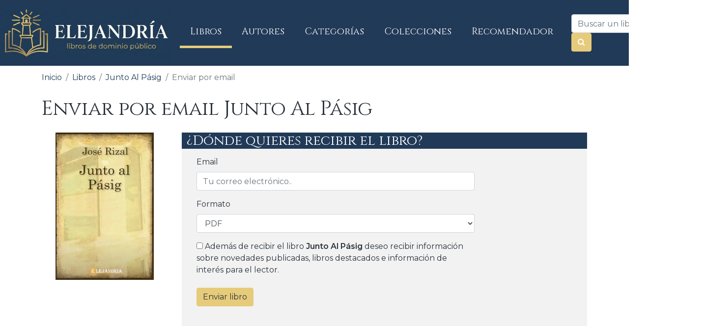

--- FILE ---
content_type: text/html; charset=UTF-8
request_url: https://www.elejandria.com/libro/enviar-por-email/junto-al-pasig/jose-rizal/1332
body_size: 4722
content:
<!DOCTYPE html>
<html lang="es">
<head>
  <title>Envía por email Junto Al Pásig de José Rizal - Elejandria
</title>
    <meta name="description" content="Envía a tu correo electrónico el libro Junto Al Pásig de José Rizal para que puedas leerlo o descargarlo en otro momento.">
<meta name="keywords" content="enviar libro Junto Al Pásig, Junto Al Pásig por email, Junto Al Pásig al correo, Junto Al Pásig mandar a mi correo">
<meta property="og:url"           content="https://www.elejandria.com/libro/enviar-por-email/junto-al-pasig/jose-rizal/1332" />
<meta property="og:type"          content="website" />
<meta property="og:title"         content="Enviar por email Junto Al Pásig de José Rizal - Elejandria" />
<meta property="og:description"   content="Envía a tu correo electrónico el libro Junto Al Pásig de José Rizal  para que puedas leerlo o descargarlo en otro momento." />
<meta property="og:image"         content="https://www.elejandria.com/covers/Junto_Al_Pasig-Jose_Rizal-sm.png" />
    <meta name="viewport" content="width=device-width, initial-scale=1, shrink-to-fit=no">
    <link rel="stylesheet" href="https://stackpath.bootstrapcdn.com/bootstrap/4.4.1/css/bootstrap.min.css" integrity="sha384-Vkoo8x4CGsO3+Hhxv8T/Q5PaXtkKtu6ug5TOeNV6gBiFeWPGFN9MuhOf23Q9Ifjh" crossorigin="anonymous">
    <link rel="stylesheet" type="text/css" href="https://www.elejandria.com/css/styles_v2.css?v=2">
    <link rel="preconnect" href="https://fonts.googleapis.com">
<link rel="preconnect" href="https://fonts.gstatic.com" crossorigin>
<link href="https://fonts.googleapis.com/css2?family=Cinzel:wght@400;700&family=Montserrat:wght@300;400;600&display=swap" rel="stylesheet">
    <script src="https://code.jquery.com/jquery-3.5.1.min.js" integrity="sha256-9/aliU8dGd2tb6OSsuzixeV4y/faTqgFtohetphbbj0=" crossorigin="anonymous"></script>
    <!--[if IE]><link rel="shortcut icon" href="https://www.elejandria.com/favicon.ico"><![endif]-->
    <link rel="icon" href="https://www.elejandria.com/favicon.ico">
<!-- Global site tag (gtag.js) - Google Analytics -->
<script async src="https://www.googletagmanager.com/gtag/js?id=UA-49003729-2"></script>
<script>
  window.dataLayer = window.dataLayer || [];
  function gtag(){dataLayer.push(arguments);}
  gtag('js', new Date());
  gtag('config', 'UA-49003729-2');
</script>
<script async src="https://fundingchoicesmessages.google.com/i/pub-5359165841692792?ers=1" nonce="sR9IlNDehcwNO9kn11UuYA"></script><script nonce="sR9IlNDehcwNO9kn11UuYA">(function() {function signalGooglefcPresent() {if (!window.frames['googlefcPresent']) {if (document.body) {const iframe = document.createElement('iframe'); iframe.style = 'width: 0; height: 0; border: none; z-index: -1000; left: -1000px; top: -1000px;'; iframe.style.display = 'none'; iframe.name = 'googlefcPresent'; document.body.appendChild(iframe);} else {setTimeout(signalGooglefcPresent, 0);}}}signalGooglefcPresent();})();</script>
  </head>
  <body>

    <nav class="navbar navbar-expand-lg navbar-light dark-primary-color">
      <a class="navbar-brand" href="https://www.elejandria.com">
            <img height="108" width="350" src="https://www.elejandria.com/img/logo_elejandria.png" alt="Logo de Elejandría"/>
      </a>
      <button class="navbar-toggler" type="button" data-toggle="collapse" data-target="#navbarSupportedContent" aria-controls="navbarSupportedContent" aria-expanded="false" aria-label="Toggle navigation">
        <span class="navbar-toggler-icon"></span>
      </button>

      <div class="collapse navbar-collapse" id="navbarSupportedContent">
        <ul class="navbar-nav mr-auto">
          <li class="nav-item nav-listado">
            <a class="nav-link" href="https://www.elejandria.com/libros/a">Libros <span class="sr-only">(current)</span></a>
          </li>
          <li class="nav-item nav-autores">
            <a class="nav-link" href="https://www.elejandria.com/autores/a">Autores</a>
          </li>
          <li class="nav-item nav-categorias">
            <a class="nav-link" href="https://www.elejandria.com/categorias">Categorías</a>
          </li>
          <li class="nav-item nav-colecciones">
            <a class="nav-link" href="https://www.elejandria.com/colecciones">Colecciones</a>
          </li>
	  <li class="nav-item nav-recomendador">
            <a class="nav-link" href="https://www.elejandria.com/recomendador">Recomendador</a>
          </li>
        </ul>

        <form action="https://www.elejandria.com/buscar" method="get" class="form-inline my-2 my-lg-0 mr-3 ml-3" role="search">
          <input type="text" name="q" class="form-control mr-sm-2" placeholder="Buscar un libro..." >
          <input type="hidden" name="from" value="1" />
          <button type="submit" class="btn btn-info my-2 my-sm-0"><span class="fa fa-search text-primary-color" aria-hidden="true"></span></button>
          <div class="clearfix"></div>
        </form>
      </div>
    </nav>
  <div class="container">
    <script async src="//pagead2.googlesyndication.com/pagead/js/adsbygoogle.js"></script>
<script type="application/ld+json">
{
  "@context": "http://schema.org",
  "@type": "BreadcrumbList",
  "itemListElement": [{
    "@type": "ListItem",
    "position": 1,
    "item": {
      "@id": "https://www.elejandria.com",
      "name": "Inicio",
      "image": "https://www.elejandria.com/img/logo-navbar.png"
    }
  },{
    "@type": "ListItem",
    "position": 2,
    "item": {
      "@id": "https://www.elejandria.com/libros/a",
      "name": "Libros"
	}
  },{
    "@type": "ListItem",
    "position": 3,
    "item": {
      "@id": "https://www.elejandria.com/libro/junto-al-pasig/jose-rizal/1332",
      "name": "Junto Al Pásig",
	  "image": "https://www.elejandria.com/covers/Junto_Al_Pasig-Jose_Rizal-lg.png"
    }
  },{
    "@type": "ListItem",
    "position": 4,
    "item": {
      "@id": "https://www.elejandria.com/libro/enviar-por-email/junto-al-pasig/jose-rizal/1332",
      "name": "Enviar por email"
    }
  }
  ]
}
}
</script>
<div class="row">
    <div class="col">
        <ol class="breadcrumb">
            <li class="breadcrumb-item"><a href="https://www.elejandria.com">Inicio</a></li>
            <li class="breadcrumb-item"><a href="https://www.elejandria.com/libros/a">Libros</a></li>
			<li class="breadcrumb-item"><a href="https://www.elejandria.com/libro/junto-al-pasig/jose-rizal/1332">Junto Al Pásig</a></li>
            <li class="breadcrumb-item active">Enviar por email</li>
        </ol>
    </div>
</div>

<div class="row mb-3">
    <div class="col-12">
        <h1>Enviar por email Junto Al Pásig</h1>
    </div>
</div>

<div class="row mb-4">
    <div class="col-lg-3 col-md-3 col-12">
       		<img src="https://www.elejandria.com/covers/Junto_Al_Pasig-Jose_Rizal-md.png" alt="Junto Al Pásig de José Rizal" class="d-block mx-auto" width="200" height="300" loading="lazy" />

    </div>
    <div class="col-lg-9 col-md-9 col-12">
		<h3 class="container-title">¿Dónde quieres recibir el libro?</h3>
		<div class="book-description">
  		<form action="https://www.elejandria.com/libro/enviar-por-email" method="post" class="form-horizontal" >
  		<input type="hidden" name="_token" value="omqV4L8FSFzHEnHoBpKv31Q1r2obfvmr8ROobg9q">
  			<input type="hidden" name="idLibro" value="1332" />
  			<div class="form-group">
  				<label for="formatoLibro" class="col-sm-3 control-label">Email</label>
  				<div class="col-sm-9">
  					<input type="email" class="form-control" name="email" placeholder="Tu correo electrónico.."/>
  					<span class="text-warning"></span>
  				</div>
  			</div>
  			<div class="form-group">
  				<label for="formatoLibro" class="col-sm-3 control-label">Formato</label>
  				<div class="col-sm-9">
  					<select name="idLink" class="form-control">
  						  							<option value="2725">PDF</option>
  						  							<option value="2723">ePub</option>
  						  							<option value="2724">MOBI</option>
  						  					</select>
  				</div>
  			</div>
  			 <div class="form-group">
  				<div class="col-sm-offset-3 col-sm-9">
  				  <div class="checkbox">
  					<label>
  					  <input type="checkbox" name="acceptsMarketing"  value="1"> Además de recibir el libro <strong>Junto Al Pásig</strong> deseo recibir información sobre novedades publicadas, libros destacados e información de interés para el lector.
  					</label>
  				  </div>
  				</div>
  			  </div>
  			<div class="form-group">
  				<div class="col-sm-9 col-sm-offset-3">
  					<input type="submit" class="btn btn-info" value="Enviar libro"/>
  				</div>
  			</div>
  		</form>
<div>
		<div class="book-description">

					<ins class="adsbygoogle"
						 style="display:block"
						 data-ad-client="ca-pub-5359165841692792"
						 data-ad-slot="8593129455"
						 data-ad-format="auto"></ins>
					<script>
					(adsbygoogle = window.adsbygoogle || []).push({});
					</script>

		</div>
</div>
		</div>
		<h3 class="container-title mt-4">¿Cómo funciona?</h3>
		<div class="book-description">
      <div class="row">
			<div class="col-sm-4 col-12 text-center">
				<img width="100" height="100" src="https://www.elejandria.com/img/icons/user_email.png" alt="Correo electrónico"/>
				<h4>1. Escribe el correo del destinatario</h4><p>Tranquilo, no te enviaremos publicidad ni contenido ajeno a Elejandría</p>
			</div>
			<div class="col-sm-4  col-12  text-center">
				<img width="100" height="100" src="https://www.elejandria.com/img/icons/formatos.png" alt="Formato"/>
				<h4>2. Selecciona el formato que desees</h4><p>La mayoría de los libros están en PDF, pero también tenemos en ePub o mobi</p>
			</div>
			<div class="col-sm-4 col-12 text-center">
				<img width="100" height="100"  src="https://www.elejandria.com/img/icons/libros.png" alt="Libros"/>
				<h4>3. Recibe tu libro</h4><p>Nuestro bibliotecario Aristarco buscará el libro <strong>Junto Al Pásig</strong> y lo tendrás en tu correo en un par de minutos. Si no te aparece, revisa la carpeta de SPAM</p>
			</div>
    </div>
		</div>

		<h3 class="container-title bg-blue mt-4">¿Te gusta este libro? ¡Compártelo!</h3>
		<div class="book-description">
			<ul class="social-network social-circle">
				<!--<li><a href="#" class="icoRss" title="Rss"><i class="fa fa-rss"></i></a></li>-->
				<li><a href="http://www.facebook.com/sharer.php?u=https://www.elejandria.com/libro/junto-al-pasig/jose-rizal/1332" class="icoFacebook icosnlink" title="Facebook" onclick="javascript:window.open(this.href,'', 'menubar=no,toolbar=no,resizable=yes,scrollbars=yes,height=600,width=600');return false;"><i class="fa fa-facebook"></i></a></li>
				<li><a href="https://twitter.com/intent/tweet?text=Descarga gratis Junto Al Pásig de José Rizal https://www.elejandria.com/libro/junto-al-pasig/jose-rizal/1332" onclick="javascript:window.open(this.href,'', 'menubar=no,toolbar=no,resizable=yes,scrollbars=yes,height=600,width=600');return false;" class="icoTwitter icosnlink" title="Compartir en Twitter"><i class="fa fa-twitter"></i></a></li>
				<li><a href="https://plus.google.com/share?url=https://www.elejandria.com/libro/junto-al-pasig/jose-rizal/1332" onclick="javascript:window.open(this.href,'', 'menubar=no,toolbar=no,resizable=yes,scrollbars=yes,height=600,width=600');return false;" class="icoGoogle icosnlink" title="Google +"><i class="fa fa-google-plus"></i></a></li>
				<li><a href="http://www.linkedin.com/shareArticle?mini=true&url=https://www.elejandria.com/libro/junto-al-pasig/jose-rizal/1332}}" class="icoLinkedin icosnlink" title="Linkedin" onclick="javascript:window.open(this.href,'', 'menubar=no,toolbar=no,resizable=yes,scrollbars=yes,height=600,width=600');return false;"><i class="fa fa-linkedin"></i></a></li>
			</ul>
		</div>

    </div>
</div>
<script src="https://code.jquery.com/jquery-3.5.1.min.js" integrity="sha256-9/aliU8dGd2tb6OSsuzixeV4y/faTqgFtohetphbbj0=" crossorigin="anonymous"></script>
<script>$(function() { $(".nav-listado").addClass("active"); });</script>
  </div>
  <footer class="mt-2 default-primary-color p-2">
    <div class="container-fluid">
      <div class="row">
        <div class="col-lg-4 col-12 p-3">
          <h3>Elejandría</h3>
          <p>Elejandría es un portal web para <strong style="color:#fff">descargar libros gratis</strong> y de forma legal. Todos nuestros libros están en domino público o con licencias abiertas.</p>
          <p><a href="https://www.elejandria.com/conocenos" title="Conócenos">Conócenos</a></p>
          <p><a href="https://www.elejandria.com/aviso-legal" title="Conócenos">Aviso legal</a></p>
          <p><a href="https://www.elejandria.com/copyright" title="Gestión del copyright">Gestión del copyright</a></p>
	  <p><a href="https://www.elejandria.com/mapa-del-sitio">Mapa del sitio</a></p>
        </div>
        <div class="col-lg-4 col-12 p-3">
          <h3>Categorías</h3>
      <div class="row">
			<div class="col-md col-12">
				  <p><a href="https://www.elejandria.com/libros/a">Libros alfabéticamente</a></p>
                <p><a href="https://www.elejandria.com/autores/a">Libros por autor</a></p>
                <p><a href="https://www.elejandria.com/categorias">Libros por categoría</a></p>
                <p><a href="https://www.elejandria.com/colecciones" title="Colecciones">Colecciones</a></p>
		<p><a href="https://www.elejandria.com/audiolibros" title="Audiolibros">Audiolibros</a></p>
			</div>
			<div class="col-12 col-md">
				<p><a href="https://www.elejandria.com/recomendador" title="Recomendador de libros">Recomendador de libros</a></p>
				<p><a href="https://www.elejandria.com/libros-mas-descargados" title="Libros más descargados">Los libros más descargados</a></p>
                		<p><a href="https://www.elejandria.com/ultimos-libros-añadidos" title="Últimos libros añadidos">Últimos libros añadidos</a></p>
	        		<p><a href="https://www.elejandria.com/autores-mas-descargados" title="Autores más descargados">Autores más populares</a></p>
			</div>
		</div>
        </div>
        <div class="col-lg-4 col-12 p-3">
          <h3>Contacto</h3>
          <div class="col-lg-12 col-md-12 col-sm-12 col-xs-12">
	   <p><a href="https://t.me/elejandria" target="_blank" class="btn btn-link p-0 text-white"><i class="fa fa-telegram fa-2x text-white" aria-hidden="true"></i> Canal de Elejandría en Telegram</a><br/><span style="margin-bottom:15px; font-size:.8em;">Suscríbete a nuestro canal de Telegram para recibir nuevos libros, novedades y noticias de Elejandría</span></p>
            <a rel="nofollow" href="mailto:hola@elejandria.com"><span class="glyphicon glyphicon-envelope"></span>  hola@elejandria.com</a>
          </div>
          <div class="col-lg-8 col-md-8 col-sm-6 col-xs-6">
             <a href="https://www.youtube.com/@Elejandria" target="_blank" rel="nofollow noreferrer noopener" class="offset-top"><img width="40" height="40" loading="lazy" class="lazyload" data-src="https://www.elejandria.com/img/icons/youtube.png" alt="Canal de Youtube de Elejandría"/></a>
            <a href="https://twitter.com/elejandriaweb" target="_blank" rel="nofollow noreferrer noopener" class="offset-top"><img width="40" height="40" loading="lazy" class="lazyload" data-src="https://www.elejandria.com/img/icons/twitter.png" alt="Twitter de Elejandría"/></a>
            <a href="https://www.instagram.com/elejandria/" target="_blank" rel="nofollow noreferrer noopener" class="offset-top"><img width="40" height="40" loading="lazy" class="lazyload" data-src="https://www.elejandria.com/img/icons/instagram.png" alt="Instagram de Elejandría"/></a>
            <a href="https://facebook.com/elejandria" target="_blank" rel="nofollow noreferrer noopener" class="offset-top"><img width="40" height="40" loading="lazy" class="lazyload" data-src="https://www.elejandria.com/img/icons/facebook.png" alt="Facebook de Elejandría"/></a>
          </div>
          <div class="col-lg-4 col-6 mt-3">
            <a rel="nofollow noreferrer noopener" target="_blank" href="https://play.google.com/store/apps/details?id=com.elejandria.app"><img width="256" height="83" alt="Descargar Elejandría en Play Store" loading="lazy" class="lazyload img-fluid" data-src="https://www.elejandria.com/img/play-store.png" /></a>
          </div>
        </div>
      </div>
	</div>
    </footer>
    <script src="https://cdnjs.cloudflare.com/ajax/libs/popper.js/1.12.9/umd/popper.min.js" integrity="sha384-ApNbgh9B+Y1QKtv3Rn7W3mgPxhU9K/ScQsAP7hUibX39j7fakFPskvXusvfa0b4Q" crossorigin="anonymous"></script>
    <script src="https://maxcdn.bootstrapcdn.com/bootstrap/4.0.0/js/bootstrap.min.js" integrity="sha384-JZR6Spejh4U02d8jOt6vLEHfe/JQGiRRSQQxSfFWpi1MquVdAyjUar5+76PVCmYl" crossorigin="anonymous"></script>
    <link href="https://maxcdn.bootstrapcdn.com/font-awesome/4.7.0/css/font-awesome.min.css" rel="stylesheet" integrity="sha384-wvfXpqpZZVQGK6TAh5PVlGOfQNHSoD2xbE+QkPxCAFlNEevoEH3Sl0sibVcOQVnN" crossorigin="anonymous">
    <script>
    
    if ('loading' in HTMLImageElement.prototype) {
        const images = document.querySelectorAll("img.lazyload");
        images.forEach(img => {
            img.src = img.dataset.src;
        });
    } else {
        // Dynamically import the LazySizes library
      let script = document.createElement("script");
      script.async = true;
      script.src =
        "https://cdnjs.cloudflare.com/ajax/libs/lazysizes/5.2.2/lazysizes.min.js";
      document.body.appendChild(script);
    }
  </script>
  </body>
  </html>

--- FILE ---
content_type: text/html; charset=utf-8
request_url: https://www.google.com/recaptcha/api2/aframe
body_size: 267
content:
<!DOCTYPE HTML><html><head><meta http-equiv="content-type" content="text/html; charset=UTF-8"></head><body><script nonce="HYeNduxQxZp3EFzeNbtm4A">/** Anti-fraud and anti-abuse applications only. See google.com/recaptcha */ try{var clients={'sodar':'https://pagead2.googlesyndication.com/pagead/sodar?'};window.addEventListener("message",function(a){try{if(a.source===window.parent){var b=JSON.parse(a.data);var c=clients[b['id']];if(c){var d=document.createElement('img');d.src=c+b['params']+'&rc='+(localStorage.getItem("rc::a")?sessionStorage.getItem("rc::b"):"");window.document.body.appendChild(d);sessionStorage.setItem("rc::e",parseInt(sessionStorage.getItem("rc::e")||0)+1);localStorage.setItem("rc::h",'1770086320581');}}}catch(b){}});window.parent.postMessage("_grecaptcha_ready", "*");}catch(b){}</script></body></html>

--- FILE ---
content_type: application/javascript; charset=utf-8
request_url: https://fundingchoicesmessages.google.com/f/AGSKWxXXVh9mlsDFcdRzZJPJtmPA6uR7xvNUEy7eds58oDhtLjMa6ZNUC22rU3hZb-h3wgeSFmZBUruJtd7q7aoSiiWp2ET6MkdbXo0tubJ6ZCodiQWYrZ5ZYlIbKnQ6U8EPBYOO1hQ-flL3of48Ht9GCI8rJYWCK5OPiaRr4IEtHColoezs1StYlcfK41aZ/_/your_ad./us-ads./gpt_ads-_banner_ad__engine_ads_
body_size: -1284
content:
window['c644ea14-ed42-43a2-9a7b-597218e7c582'] = true;